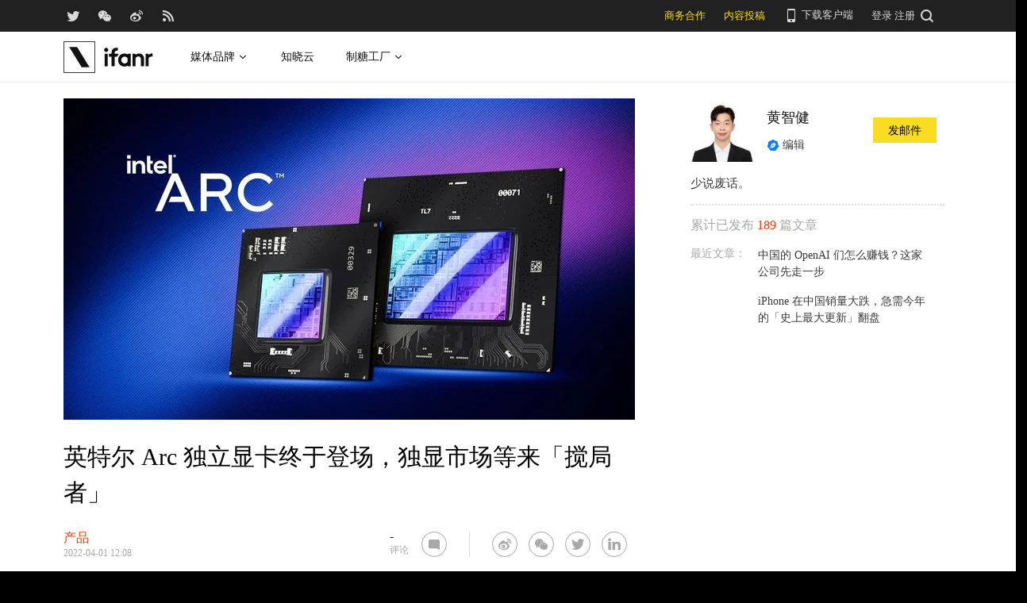

--- FILE ---
content_type: text/html; charset=UTF-8
request_url: https://www.ifanr.com/1480240
body_size: 18264
content:
<!DOCTYPE html>
<html lang="zh-CN">
<head>
  <meta charset="UTF-8">
  <meta property="og:site_name" content="爱范儿" />
<meta property="og:type" content="article" />
<meta property="og:url" content="https://www.ifanr.com/1480240" />
<meta property="og:title" content="英特尔 Arc 独立显卡终于登场，独显市场等来「搅局者」" />
<meta property="og:image" content="https://s3.ifanr.com/wp-content/uploads/2022/04/Intel_s-gaming-grade-Arc-GPUs-break-cover_-Launching_yythk.jpg" />
<meta name="weibo: article:create_at" content="2022-04-01 20:08:57" />
<meta name="weibo: article:update_at" content="2022-04-02 11:31:57" />
  <meta name="MSSmartTagsPreventParsing" content="true" />
  <meta http-equiv="imagetoolbar" content="no" />
  <meta name="robots" content="all" />
  <meta name="viewport" content="width=device-width, initial-scale=1.0, user-scalable=yes"/>
  <title> 英特尔 Arc 独立显卡终于登场，独显市场等来「搅局者」 | 爱范儿 </title>
  <link rel="shortcut icon" href="https://images.ifanr.cn/wp-content/themes/ifanr-5.0-pc/static/images/favicon.ico" />
  <link rel="dns-prefetch" href="//7tn0u2fl3q-dsn.algolia.net/">
  <link rel="dns-prefetch" href="//at.alicdn.com/">
  <link rel="dns-prefetch" href="//cdn.ifanr.cn/">
  <link rel="dns-prefetch" href="//images.ifanr.cn/">
  <link rel="dns-prefetch" href="//s3.ifanr.com/">
  <link rel="dns-prefetch" href="//sso.ifanr.com/">
  <meta name="theme-color" content="#000">
    <meta property="og:site_name" content="爱范儿" />
  <meta property="og:type" content="article" />
      <meta property="og:url" content="https://www.ifanr.com" />
      <script type="application/ld+json">
  {
    "@context": "http://schema.org",
    "@type": "Article",
    "headline":"「红绿大战」很快要变成「三国演义」。",
    "mainEntityOfPage": {
      "@type": "WebPage",
      "@id": "https://www.ifanr.com/1480240"
    },
    "image": "https://s3.ifanr.com/wp-content/uploads/2022/04/Intel_s-gaming-grade-Arc-GPUs-break-cover_-Launching_yythk.jpg",
    "datePublished": "2022-04-01 20:08:57",
    "dateModified":"2022-04-02 11:31:57",
    "author": {
      "@type": "Person",
      "name":"黄智健"
    },
     "publisher": {
      "@type": "Organization",
      "name": "ifanr",
      "logo": {
        "@type": "ImageObject",
        "url": "https://dl.ifanr.cn/ifanr/ifanr-logo.jpg"
      }
    },
    "description": "「红绿大战」很快要变成「三国演义」。"
  }
  </script>

  
<!-- BEGIN Metadata added by Add-Meta-Tags WordPress plugin -->
<meta name="description" content="「红绿大战」很快要变成「三国演义」。" />
<meta name="keywords" content="ifanr, 爱范儿, 产品, amd, arc, 显卡, 英伟达, 英特尔" />
<meta property="og:site_name" content="爱范儿" />
<meta property="og:type" content="article" />
<meta property="og:title" content="英特尔 Arc 独立显卡终于登场，独显市场等来「搅局者」" />
<meta property="og:url" content="https://www.ifanr.com/1480240" />
<meta property="og:description" content="「红绿大战」很快要变成「三国演义」。" />
<meta property="og:locale" content="zh_CN" />
<meta property="og:updated_time" content="2022-04-02T11:31:57+00:00" />
<meta property="og:image" content="https://s3.ifanr.com/wp-content/uploads/2022/04/Intel_s-New-Arc-GPUs-will-instantly-boom-Nvidia_yyt.-9to5game.jpg" />
<meta property="og:image:secure_url" content="https://s3.ifanr.com/wp-content/uploads/2022/04/Intel_s-New-Arc-GPUs-will-instantly-boom-Nvidia_yyt.-9to5game.jpg" />
<meta property="og:image:width" content="1200" />
<meta property="og:image:height" content="675" />
<meta property="og:image:type" content="image/jpeg" />
<meta property="og:image" content="https://s3.ifanr.com/wp-content/uploads/2022/04/1-1.jpg" />
<meta property="og:image:secure_url" content="https://s3.ifanr.com/wp-content/uploads/2022/04/1-1.jpg" />
<meta property="og:image:width" content="1953" />
<meta property="og:image:height" content="1058" />
<meta property="og:image:type" content="image/jpeg" />
<meta property="og:image" content="https://s3.ifanr.com/wp-content/uploads/2022/04/2-1.jpg" />
<meta property="og:image:secure_url" content="https://s3.ifanr.com/wp-content/uploads/2022/04/2-1.jpg" />
<meta property="og:image:width" content="1990" />
<meta property="og:image:height" content="1071" />
<meta property="og:image:type" content="image/jpeg" />
<meta property="og:image" content="https://s3.ifanr.com/wp-content/uploads/2022/04/3-2.jpg" />
<meta property="og:image:secure_url" content="https://s3.ifanr.com/wp-content/uploads/2022/04/3-2.jpg" />
<meta property="og:image:width" content="1943" />
<meta property="og:image:height" content="1000" />
<meta property="og:image:type" content="image/jpeg" />
<meta property="og:image" content="https://s3.ifanr.com/wp-content/uploads/2022/04/4-1.jpg" />
<meta property="og:image:secure_url" content="https://s3.ifanr.com/wp-content/uploads/2022/04/4-1.jpg" />
<meta property="og:image:width" content="1982" />
<meta property="og:image:height" content="1069" />
<meta property="og:image:type" content="image/jpeg" />
<meta property="og:image" content="https://s3.ifanr.com/wp-content/uploads/2022/04/5.jpg" />
<meta property="og:image:secure_url" content="https://s3.ifanr.com/wp-content/uploads/2022/04/5.jpg" />
<meta property="og:image:width" content="1978" />
<meta property="og:image:height" content="1050" />
<meta property="og:image:type" content="image/jpeg" />
<meta property="og:image" content="https://s3.ifanr.com/wp-content/uploads/2022/04/6.jpg" />
<meta property="og:image:secure_url" content="https://s3.ifanr.com/wp-content/uploads/2022/04/6.jpg" />
<meta property="og:image:width" content="1978" />
<meta property="og:image:height" content="1062" />
<meta property="og:image:type" content="image/jpeg" />
<meta property="og:image" content="https://s3.ifanr.com/wp-content/uploads/2022/04/7-1.jpg" />
<meta property="og:image:secure_url" content="https://s3.ifanr.com/wp-content/uploads/2022/04/7-1.jpg" />
<meta property="og:image:width" content="1989" />
<meta property="og:image:height" content="1070" />
<meta property="og:image:type" content="image/jpeg" />
<meta property="og:image" content="https://s3.ifanr.com/wp-content/uploads/2022/04/8-1.jpg" />
<meta property="og:image:secure_url" content="https://s3.ifanr.com/wp-content/uploads/2022/04/8-1.jpg" />
<meta property="og:image:width" content="1994" />
<meta property="og:image:height" content="1072" />
<meta property="og:image:type" content="image/jpeg" />
<meta property="og:image" content="https://s3.ifanr.com/wp-content/uploads/2022/04/10.jpg" />
<meta property="og:image:secure_url" content="https://s3.ifanr.com/wp-content/uploads/2022/04/10.jpg" />
<meta property="og:image:width" content="1990" />
<meta property="og:image:height" content="1068" />
<meta property="og:image:type" content="image/jpeg" />
<meta property="og:image" content="https://s3.ifanr.com/wp-content/uploads/2022/04/11-2.jpg" />
<meta property="og:image:secure_url" content="https://s3.ifanr.com/wp-content/uploads/2022/04/11-2.jpg" />
<meta property="og:image:width" content="1996" />
<meta property="og:image:height" content="1036" />
<meta property="og:image:type" content="image/jpeg" />
<meta property="og:image" content="https://s3.ifanr.com/wp-content/uploads/2022/04/12.jpg" />
<meta property="og:image:secure_url" content="https://s3.ifanr.com/wp-content/uploads/2022/04/12.jpg" />
<meta property="og:image:width" content="1987" />
<meta property="og:image:height" content="1067" />
<meta property="og:image:type" content="image/jpeg" />
<meta property="og:image" content="https://s3.ifanr.com/wp-content/uploads/2022/04/13.jpg" />
<meta property="og:image:secure_url" content="https://s3.ifanr.com/wp-content/uploads/2022/04/13.jpg" />
<meta property="og:image:width" content="1988" />
<meta property="og:image:height" content="1071" />
<meta property="og:image:type" content="image/jpeg" />
<meta property="og:image" content="https://s3.ifanr.com/wp-content/uploads/2022/04/14.jpg" />
<meta property="og:image:secure_url" content="https://s3.ifanr.com/wp-content/uploads/2022/04/14.jpg" />
<meta property="og:image:width" content="1999" />
<meta property="og:image:height" content="1062" />
<meta property="og:image:type" content="image/jpeg" />
<meta property="og:image" content="https://s3.ifanr.com/wp-content/uploads/2022/04/15.jpg" />
<meta property="og:image:secure_url" content="https://s3.ifanr.com/wp-content/uploads/2022/04/15.jpg" />
<meta property="og:image:width" content="1986" />
<meta property="og:image:height" content="1075" />
<meta property="og:image:type" content="image/jpeg" />
<meta property="og:image" content="https://s3.ifanr.com/wp-content/uploads/2022/04/Razer-FB.jpg" />
<meta property="og:image:secure_url" content="https://s3.ifanr.com/wp-content/uploads/2022/04/Razer-FB.jpg" />
<meta property="og:image:width" content="1200" />
<meta property="og:image:height" content="667" />
<meta property="og:image:type" content="image/jpeg" />
<meta property="og:image" content="https://s3.ifanr.com/wp-content/uploads/2022/04/intel-arc-limited-edition.jpg" />
<meta property="og:image:secure_url" content="https://s3.ifanr.com/wp-content/uploads/2022/04/intel-arc-limited-edition.jpg" />
<meta property="og:image:width" content="1920" />
<meta property="og:image:height" content="1079" />
<meta property="og:image:type" content="image/jpeg" />
<meta property="og:image" content="https://s3.ifanr.com/wp-content/uploads/2022/04/Intel_s-gaming-grade-Arc-GPUs-break-cover_-Launching_yythk.jpg" />
<meta property="og:image:secure_url" content="https://s3.ifanr.com/wp-content/uploads/2022/04/Intel_s-gaming-grade-Arc-GPUs-break-cover_-Launching_yythk.jpg" />
<meta property="og:image:width" content="1440" />
<meta property="og:image:height" content="810" />
<meta property="og:image:type" content="image/jpeg" />
<meta property="article:published_time" content="2022-04-01T20:08:57+00:00" />
<meta property="article:modified_time" content="2022-04-02T11:31:57+00:00" />
<meta property="article:author" content="https://www.ifanr.com/author/huangzhijian" />
<meta property="article:publisher" content="https://www.ifanr.com/" />
<meta property="article:section" content="产品" />
<meta property="article:tag" content="ifanr" />
<meta property="article:tag" content="爱范儿" />
<meta property="article:tag" content="产品" />
<meta property="article:tag" content="amd" />
<meta property="article:tag" content="arc" />
<meta property="article:tag" content="显卡" />
<meta property="article:tag" content="英伟达" />
<meta property="article:tag" content="英特尔" />
<meta name="twitter:card" content="summary_large_image" />
<meta name="twitter:site" content="@ifanr" />
<meta name="twitter:title" content="英特尔 Arc 独立显卡终于登场，独显市场等来「搅局者」" />
<meta name="twitter:description" content="「红绿大战」很快要变成「三国演义」。" />
<meta name="twitter:image:src" content="https://s3.ifanr.com/wp-content/uploads/2022/04/Intel_s-New-Arc-GPUs-will-instantly-boom-Nvidia_yyt.-9to5game.jpg" />
<meta name="twitter:image:width" content="1200" />
<meta name="twitter:image:height" content="675" />
<!-- END Metadata added by Add-Meta-Tags WordPress plugin -->

<link rel='dns-prefetch' href='//images.ifanr.cn' />
<link rel='dns-prefetch' href='//s.w.org' />
<link rel='dns-prefetch' href='//s3.ifanr.com' />
<link rel='stylesheet' id='videojs-css'  href='https://images.ifanr.cn/wp-content/plugins/more-editor-style/editor-function-button-style.css?ver=4.9.9' type='text/css' media='all' />
<link rel='stylesheet' id='doge-style-css'  href='//images.ifanr.cn/wp-content/themes/ifanr-5.0-pc/static/dist/app-85e04f4bc4.min.css?ver=4.9.9' type='text/css' media='all' />
<link rel='stylesheet' id='widgetbuzz-css'  href='//images.ifanr.cn/wp-content/plugins/ifanr-widget-buzz/dist/build/buzz.auto_create_ts_1446046962.css?ver=4.9.9' type='text/css' media='all' />
<link rel='https://api.w.org/' href='https://www.ifanr.com/wp-json/' />
<link rel="EditURI" type="application/rsd+xml" title="RSD" href="https://www.ifanr.com/xmlrpc.php?rsd" />
<link rel="wlwmanifest" type="application/wlwmanifest+xml" href="https://images.ifanr.cn/wp-includes/wlwmanifest.xml" /> 
<link rel='prev' title='董车日报 | 宝马发布新 i3 及 X5 / 特斯拉超充涨价被吐槽，马斯克回应 / 国内油价明日再次上调' href='https://www.ifanr.com/1480048' />
<link rel='next' title='空客 A380 ，用「地沟油」飞了 3 小时' href='https://www.ifanr.com/1480226' />
<link rel="canonical" href="https://www.ifanr.com/1480240" />
<link rel="alternate" type="application/json+oembed" href="https://www.ifanr.com/wp-json/oembed/1.0/embed?url=https%3A%2F%2Fwww.ifanr.com%2F1480240" />
<link rel="alternate" type="text/xml+oembed" href="https://www.ifanr.com/wp-json/oembed/1.0/embed?url=https%3A%2F%2Fwww.ifanr.com%2F1480240&#038;format=xml" />
<script type="38c0fe6faa9b880d56618738-text/javascript">
/* Try to get out of frames! */
var isAppsoWebsite = /^https?:\/\/(www\.)?ifanr\.com\/app\/?/.test(document.location.href);
if (window.top != window.self && !isAppsoWebsite) {
  window.top.location = self.location.href;
}

var ga = ga || function() {(ga.q = ga.q || []).push(arguments)};

var STATIC_URL = "https://images.ifanr.cn/wp-content/themes/ifanr-5.0-pc/static/";
var POST_DEFAULT_THUMBNAIL_SMALL = "https://images.ifanr.cn/wp-content/themes/ifanr-5.0-pc/static/images/ifanr/article-default-thumbnail-small.jpg";
var POST_DEFAULT_THUMBNAIL_MIDDLE = "https://images.ifanr.cn/wp-content/themes/ifanr-5.0-pc/static/images/ifanr/article-default-thumbnail-middle.jpg";
var IMG_LARGE = "720",
    IMG_MEDIUM = "320",
    IMG_SMALL = "260",
    IMG_XSMALL = "100";
</script>
  

  <script type="38c0fe6faa9b880d56618738-text/javascript">
    USER = {};
    USER.SSO_URL_MYACCOUNT = 'https://sso.ifanr.com/myaccount/';
    USER.SSO_URL_LOGIN = 'https://sso.ifanr.com/embed/login/' + '?referer=' + location.origin;
    USER.SSO_URL_REGISTER = 'https://sso.ifanr.com/embed/login/#register' + '?referer=' + location.origin;
    USER.SSO_URL_LOGOUT = '';
    USER.SSO_USER_ACTIVITY = 'https://sso.ifanr.com/myactivity/';

    IFR = {};
    IFR.apiUrl = '/api/v3.0/';
    IFR.staticUrl = "https://images.ifanr.cn/wp-content/themes/ifanr-5.0-pc/static/"
    IFR.slideNum = 3;
    IFR.apiNonce = {
      appkey: 'lI5287M8UyxBI98U2YKq',
      timestamp: '1769056703',
      sign: '7ae1900c30de2425b9feaf230e3b2d7d'
    };
    IFR.ssoHost = 'https://sso.ifanr.com/';

    IFR.COLLECTION_LOAD_MORE_URL = '';

      </script>

  

</head>

<body class="post-template-default single single-post postid-1480240 single-format-standard" data-component="TextClamp">
  <div class="page-body">

        <div id="progress-bar"><div class="white"></div><div class="red"></div></div>

    <div class="sidebar-drawer-menu-overlay js-drawer-menu-overlay--hide"
    data-component="DrawerMenuOverlay">
  <div class="sidebar-drawer-menu">
    <header class="sidebar-drawer-menu__title menu-wrap-seprator">分类</header>
    <div class="menu-wrap">
      <ul>
                <li class="menu-wrap__item menu-wrap-seprator"><a href="https://www.ifanr.com/category/aigc">AIGC</a></li>
                <li class="menu-wrap__item menu-wrap-seprator"><a href="https://www.ifanr.com/category/cartoon-saloon">Cartoon Saloon</a></li>
                <li class="menu-wrap__item menu-wrap-seprator"><a href="https://www.ifanr.com/category/ces2018">CES 2018</a></li>
                <li class="menu-wrap__item menu-wrap-seprator"><a href="https://www.ifanr.com/category/cesaisa">CES Asia</a></li>
                <li class="menu-wrap__item menu-wrap-seprator"><a href="https://www.ifanr.com/category/ces2019">CES2019</a></li>
                <li class="menu-wrap__item menu-wrap-seprator"><a href="https://www.ifanr.com/category/ifanq">ifanQ</a></li>
                <li class="menu-wrap__item menu-wrap-seprator"><a href="https://www.ifanr.com/category/top-rank">ifanRank</a></li>
                <li class="menu-wrap__item menu-wrap-seprator"><a href="https://www.ifanr.com/category/ifanrank">ifanrank</a></li>
                <li class="menu-wrap__item menu-wrap-seprator"><a href="https://www.ifanr.com/category/top-rank/ifanrank-top-rank">ifanRank</a></li>
                <li class="menu-wrap__item menu-wrap-seprator"><a href="https://www.ifanr.com/category/ifanrank-2018">ifanRank 2018</a></li>
                <li class="menu-wrap__item menu-wrap-seprator"><a href="https://www.ifanr.com/category/mindtalk">MindTalk</a></li>
                <li class="menu-wrap__item menu-wrap-seprator"><a href="https://www.ifanr.com/category/mwc-2018">MWC 2018</a></li>
                <li class="menu-wrap__item menu-wrap-seprator"><a href="https://www.ifanr.com/category/interviews">专访</a></li>
                <li class="menu-wrap__item menu-wrap-seprator"><a href="https://www.ifanr.com/category/product">产品</a></li>
                <li class="menu-wrap__item menu-wrap-seprator"><a href="https://www.ifanr.com/category/people">人物</a></li>
                <li class="menu-wrap__item menu-wrap-seprator"><a href="https://www.ifanr.com/category/business">公司</a></li>
                <li class="menu-wrap__item menu-wrap-seprator"><a href="https://www.ifanr.com/category/candysign">制糖工厂</a></li>
                <li class="menu-wrap__item menu-wrap-seprator"><a href="https://www.ifanr.com/category/%e5%95%86%e4%b8%9a">商业</a></li>
                <li class="menu-wrap__item menu-wrap-seprator"><a href="https://www.ifanr.com/category/%e5%9b%be%e8%ae%b0">图记</a></li>
                <li class="menu-wrap__item menu-wrap-seprator"><a href="https://www.ifanr.com/category/%e5%a5%bd%e8%8e%b1%e5%9d%9e">好莱坞</a></li>
                <li class="menu-wrap__item menu-wrap-seprator"><a href="https://www.ifanr.com/category/%e5%b0%8f%e7%a8%8b%e5%ba%8f">小程序</a></li>
                <li class="menu-wrap__item menu-wrap-seprator"><a href="https://www.ifanr.com/category/%e5%b9%bf%e5%91%8a">广告</a></li>
                <li class="menu-wrap__item menu-wrap-seprator"><a href="https://www.ifanr.com/category/%e6%96%87%e5%a8%b1">文娱</a></li>
                <li class="menu-wrap__item menu-wrap-seprator"><a href="https://www.ifanr.com/category/innovation">新创</a></li>
                <li class="menu-wrap__item menu-wrap-seprator"><a href="https://www.ifanr.com/category/%e6%96%b0%e6%b6%88%e8%b4%b9">新消费</a></li>
                <li class="menu-wrap__item menu-wrap-seprator"><a href="https://www.ifanr.com/category/ifanrnews">早报</a></li>
                <li class="menu-wrap__item menu-wrap-seprator"><a href="https://www.ifanr.com/category/evaluation">模范评测</a></li>
                <li class="menu-wrap__item menu-wrap-seprator"><a href="https://www.ifanr.com/category/%e6%b1%bd%e8%bd%a6">汽车</a></li>
                <li class="menu-wrap__item menu-wrap-seprator"><a href="https://www.ifanr.com/category/game-special">游戏</a></li>
                <li class="menu-wrap__item menu-wrap-seprator"><a href="https://www.ifanr.com/category/ifanr">爱范儿</a></li>
                <li class="menu-wrap__item menu-wrap-seprator"><a href="https://www.ifanr.com/category/special">特稿</a></li>
                <li class="menu-wrap__item menu-wrap-seprator"><a href="https://www.ifanr.com/category/life">生活</a></li>
                <li class="menu-wrap__item menu-wrap-seprator"><a href="https://www.ifanr.com/category/%e7%a1%ac%e4%bb%b6">硬件</a></li>
                <li class="menu-wrap__item menu-wrap-seprator"><a href="https://www.ifanr.com/category/tangzhi">糖纸</a></li>
                <li class="menu-wrap__item menu-wrap-seprator"><a href="https://www.ifanr.com/category/tangzhi-evaluation">糖纸众测</a></li>
                <li class="menu-wrap__item menu-wrap-seprator"><a href="https://www.ifanr.com/category/%e8%8c%83%e8%af%84">范评</a></li>
                <li class="menu-wrap__item menu-wrap-seprator"><a href="https://www.ifanr.com/category/intelligentcar">董车会</a></li>
                <li class="menu-wrap__item menu-wrap-seprator"><a href="https://www.ifanr.com/video">视频</a></li>
                <li class="menu-wrap__item menu-wrap-seprator"><a href="https://www.ifanr.com/category/%e8%ae%be%e8%ae%a1">设计</a></li>
                <li class="menu-wrap__item menu-wrap-seprator"><a href="https://www.ifanr.com/category/review">评测</a></li>
                <li class="menu-wrap__item menu-wrap-seprator"><a href="https://www.ifanr.com/category/%e8%bd%af%e4%bb%b6">软件</a></li>
                <li class="menu-wrap__item menu-wrap-seprator"><a href="https://www.ifanr.com/category/future">近未来</a></li>
              </ul>
            <div class="special-section">
              </div>
    </div>
  </div>
</div>
          <header class="c-global-header" data-component="Navbar" role="navigation" aria-label="网站导航">
      <div class="c-header-sns" data-component="UserPanel">
  <div class="c-header-sns__wrapper">
    <div class="c-header-sns__icons">
      <a class="ifanrx ifanrx-twitter1"
         href="https://x.com/ifanr"
         aria-label="爱范儿官方 Twitter"
         ga-bind="click" ga-action="Clicktwitter" ga-category="ArticlePage_Topbar" ga-label="TwitterButton"></a>
      <a class="ifanrx ifanrx-wechat1"
         href="https://www.ifanr.com/weixin"
         aria-label="爱范儿官方微信"
         ga-bind="click" ga-action="ClickWeChat" ga-category="ArticlePage_Topbar" ga-label="WeChatButton"></a>
      <a class="ifanrx ifanrx-weibo1"
         href="http://weibo.com/ifanr"
         aria-label="爱范儿官方微博"
         ga-bind="click" ga-action="ClickWeibo" ga-category="ArticlePage_Topbar" ga-label="WeiboButton"></a>
      <a class="ifanrx ifanrx-rss1"
         href="https://www.ifanr.com/feed"
         aria-label="爱范儿 RSS"
         ga-bind="click" ga-action="ClicktRss" ga-category="ArticlePage_Topbar" ga-label="RssButton"></a>
    </div>
    <div class="c-header-sns__about">
      <a class="c-header-navbar__cooperation" href="https://www.ifanr.com/adinfo" ga-category="ArticlePage_Topbar"
         ga-bind="click" ga-category="Bar" ga-action="Cooperation">商务合作</a>
      <a class="c-header-navbar__report" href="https://www.ifanr.com/about/contribute/" ga-category="ArticlePage_Topbar"
         ga-bind="click" ga-category="Bar" ga-action="Report">内容投稿</a>
      <div class="c-header-sns__about--hover" href="javascript:;">
        <a href="/ifanr-app-download/" target="_blank" ga-category="ArticlePage_Topbar" ga-bind="click">
          <i class="ifanrx ifanrx-phone icon-phone"></i>
          下载客户端
        </a>
        <div class="c-download-client o-navbar-tooltip" ga-bind="hover" ga-action="" ga-category="ArticlePage_Topbar">
          <img src="https://images.ifanr.cn/wp-content/themes/ifanr-5.0-pc/static/images/ifanr-app.png" alt="下载客户端">
          <div class="o-navbar-tooltip__spliter"></div>
          <img src="https://images.ifanr.cn/wp-content/themes/ifanr-5.0-pc/static/images/ifanr/ifanr-nav-logo.svg" alt="爱范儿 logo">
        </div>
      </div>
      <ul class="c-global-navbar__user c-user-bar" data-component="SSOUser">
        <li class="js-navbar-user-unauthenticated c-user-bar__unauthenticated">
          <div class="c-global-navbar-login js-button-login" ga-bind="click" ga-category="Login" ga-action="ClickLogin"
             ga-label="LoginButton" role="link" aria-label="登录">登录</div>
        </li>
        <li class="js-navbar-user-unauthenticated c-user-bar__unauthenticated">
          <div class="c-global-navbar-login js-button-register" ga-bind="click" ga-category="ArticlePage_Topbar"
             ga-action="ToSign-up" ga-label="Sign-upButton" role="link" aria-label="注册">注册</div>
        </li>
        <li class="js-navbar-user-authenticated c-user-bar__authenticated is-hidden">
          <img class="js-user-avatar c-user-bar__avatar" src="" ga-bind="click" ga-category="ArticlePage_Topbar"
               ga-action="Profile" ga-label="enter">
        </li>
        <div class="user-panel hidden">
  <div class="user-card">
    <div class="user-info">
      <img class="user-info__avatar" src="#" alt="" ga-bind="click" ga-category="Head" ga-action="Profile" ga-label="avator">
      <div class="user-info__nickname-email">
        <span class="user-info__nickname"></span>
        <span class="user-info__email"></span>
      </div>
      <a href="https://sso.ifanr.com/myaccount/" target="_blank" class="cover-block">
      
      </a>
    </div>
    <ul class="user-nav">
      <li><a href="https://sso.ifanr.com/myactivity/" ga-bind="click" ga-category="Head" ga-action="Profile" ga-label="myrecent" target="_blank">我的动态</a></li>
      <li><a href="https://sso.ifanr.com/mymessage/" ga-bind="click" ga-category="Head" ga-action="Profile" ga-label="notice" target="_blank">消息中心<span class="notification-count"></span></a></li>
      <li><a href="https://sso.ifanr.com/mycollection/" ga-bind="click" ga-category="Head" ga-action="Profile" ga-label="mycollection" target="_blank">我的收藏</a></li>
      <li><a href="https://sso.ifanr.com/myaccount/" ga-bind="click" ga-category="Head" ga-action="Profile" ga-label="mysetting" target="_blank">账户设置</a></li>
    </ul>
    <a href="https://sso.ifanr.com/logout/" class="user-card__logout-link" ga-bind="click" ga-category="Head" ga-action="Profile" ga-label="logout">退出登录</a>
  </div>
</div>      </ul>
      <div class="c-header-navbar__search">
        <a href="javascript:;" aria-label="搜索">
          <i class="js-navbar-search-btn ifanrx ifanrx-search" ga-bind="click" ga-category="ArticlePage_Topbar"
             ga-action="search" ga-label="searchbutton"></i>
        </a>
      </div>
    </div>
  </div>
</div>

  
      <div class="c-header-navbar c-header-navbar__white" data-component="Navbar">
  <div class="c-header-navbar__content" role="navigation" aria-label="网站导航">
    <div class="c-header-navbar－content__left">
      <a href="https://www.ifanr.com/" ga-bind="click" ga-category="ArticlePage_Header" ga-action="Clickifanr" ga-label="ifanr Button" aria-label="返回首页">
        <img class="c-header-navbar__logo" src="https://images.ifanr.cn/wp-content/themes/ifanr-5.0-pc/static/images/ifanr/ifanr-white-logo.svg" alt="爱范儿 LOGO">
      </a>
      <ul class="c-header-navigation">
        <li class="c-header-navigation__item" style="cursor: default">
          媒体品牌
          <img class="c-header-navigation__item-arrow" src="https://images.ifanr.cn/wp-content/themes/ifanr-5.0-pc/static/images/navbar-arrow-dark.svg" />
          <div class="c-header-navigation__item-panel-box" style="width: 1120px; left: -160px">
            <div class="c-header-navigation__item-panel">
              <div class="c-qrcode-box">
                <img class="c-qrcode-box__img" src="https://images.ifanr.cn/wp-content/themes/ifanr-5.0-pc/static/images/qrcode/ifanr.png" />
                <div class="c-qrcode-box__brand">爱范儿</div>
                <div class="c-qrcode-box__description">关注明日产品的数字潮牌</div>
              </div>
              <div class="c-qrcode-box">
                <img class="c-qrcode-box__img" src="https://images.ifanr.cn/wp-content/themes/ifanr-5.0-pc/static/images/qrcode/appso.png" />
                <div class="c-qrcode-box__brand">APPSO</div>
                <div class="c-qrcode-box__description">先进工具，先知先行，AIGC 的灵感指南</div>
              </div>
              <div class="c-qrcode-box">
                <img class="c-qrcode-box__img" src="https://images.ifanr.cn/wp-content/themes/ifanr-5.0-pc/static/images/qrcode/dongchehui.png" />
                <div class="c-qrcode-box__brand">董车会</div>
                <div class="c-qrcode-box__description">造车新时代，明日出行家</div>
              </div>
              <div class="c-qrcode-box">
                <img class="c-qrcode-box__img" src="https://images.ifanr.cn/wp-content/themes/ifanr-5.0-pc/static/images/qrcode/coolbuy.png" />
                <div class="c-qrcode-box__brand">玩物志</div>
                <div class="c-qrcode-box__description">探索城市新生活方式，做你的明日生活指南</div>
              </div>
            </div>
          </div>
        </li>
        <li class="c-header-navigation__item">
          <a href="https://cloud.minapp.com/?utm_source=ifanr&utm_medium=navigation" target="_blank" ga-bind="click" ga-category="MainPage_Header" ga-action="ClickCloudminapp" ga-label="CloudMinapp Button">知晓云</a>
        </li>
        <li class="c-header-navigation__item" style="cursor: default">
          制糖工厂
          <img class="c-header-navigation__item-arrow" src="https://images.ifanr.cn/wp-content/themes/ifanr-5.0-pc/static/images/navbar-arrow-dark.svg" />
          <div class="c-header-navigation__item-panel-box" style="width: 374px; left: -20px">
            <div class="c-header-navigation__item-panel" style="bottom: 45px">
              <div class="c-candysign-box">
                <div>
                  <img class="c-candysign-box__logo" src="https://images.ifanr.cn/wp-content/themes/ifanr-5.0-pc/static/images/navbar-candysign-logo.svg" />
                  <span>扫描小程序码，了解更多</span>
                  <img class="c-candysign-box__arrow" src="https://images.ifanr.cn/wp-content/themes/ifanr-5.0-pc/static/images/navbar-candysign-arrow.svg" />
                </div>
                <img class="c-candysign-box__qrcode" src="https://images.ifanr.cn/wp-content/themes/ifanr-5.0-pc/static/images/qrcode/candysign.png" />
              </div>
            </div>
          </div>
        </li>
      </ul>
    </div>
  </div>
</div>
  
  <div class="c-content-search c-content-search_modal" data-component="Search" role="search" aria-label="搜索">
  <div class="c-content-search__input">
    <i class="c-content-search__close ifanrx ifanrx-guanbi-sousuolan js-search-close-btn"></i>
    <input class="js-modal-search-input" type="input" name="" placeholder="请输入关键字" data-query="">
    <i class="c-content-search__search ifanrx ifanrx-sousuo-sousuolan js-modal-search-btn" href=""></i>
  </div>
  <div class="clearfix c-content-search__empty-box is-hidden js-search-empty">
    <div class="c-content-hot__search">
      <div class="c-content-hot__label">热门搜索</div>
        <ul class="c-header-search__hot-word">
        </ul>
    </div>
      </div>
  <div class="c-content-search__result js-search-result is-hidden" role="list" aria-label="搜索结果">
      <p class="c-content-search-result__title">为您查询到 <span class="js-search-result-count"></span> 篇文章</p>
      <ul class="js-search-result-list"></ul>
      <button class="c-search-load-more js-search-load-more">加载更多</button>
  </div>
  <div class="c-content-search__loading js-search-loading"></div>
</div></header>    
      <div class="o-single-wrapper ">
    <div class="o-single" data-category="产品">
      <div class="o-single-content" id="article-content-wrapper">
        <div class="o-single-content__body o-single-content__body--main">
                    <div id="article-header" class="o-single-content__header">
            <img src="https://s3.ifanr.com/wp-content/uploads/2022/04/Intel_s-gaming-grade-Arc-GPUs-break-cover_-Launching_yythk.jpg!720" alt="" width="100%">
          </div>
                    <div class="o-single-content__body c-single-normal__header" id="content-meta-header">
            <div class="o-single-normal-content">
              <h1 class="c-single-normal__title">英特尔 Arc 独立显卡终于登场，独显市场等来「搅局者」</h1>
            </div>
          </div>
          <div class="o-single-content__body__content">
              <div id="ArticleContentMeta" data-component="ArticleContentMeta">
  <div class="c-meta-share__left">
    <div class="c-article-header-meta" role="group" aria-label="文章信息">
      <a class="text-link" href="https://www.ifanr.com/category/product" ga-bind="click" ga-action="ClickCategory" ga-category="ArticlePage_Category" ga-label="ArticlePage_CategoryButton" target="_blank" aria-label="文章分类">
        <p class="c-article-header-meta__category">产品</p>
      </a>
      <p class="c-article-header-meta__time"
         data-timestamp="1648814937" aria-label="发布时间">2022-04-01 20:08</p>
    </div>
  </div>
  <div class="c-meta-share__right">
    <aside>
      <div class="c-article-count" data-post-id="1480240"><p class="js-placeholder-comments-counter"> - </p> 评论</div>
      <div
          class="c-social-bar c-social-bar--horizontal c-social-bar--circle c-social-bar--sqaured c-single-video-share-bar__medias"
          data-component="SocialBar"
          data-post-id="1480240">
        <button class="c-social-bar__icon c-social-bar__icon--comment js-goto-comments" aria-label="查看评论"></button>

        <div class="social-bar--horizontal_divider"></div>

        <a class="c-social-bar__icon c-social-bar__icon--weibo" ga-bind="click" ga-category="SharePage_Top" ga-action="ClickShareLinkButton" ga-label="T_WeiboButton"
           href="http://v.t.sina.com.cn/share/share.php?url=https://www.ifanr.com/1480240&title=英特尔 Arc 独立显卡终于登场，独显市场等来「搅局者」" target="_blank" rel="nofollow noopener noreferrer" aria-label="分享到微博"></a>
        <div class="c-social-bar__icon c-social-bar__icon--wechat" ga-bind="hover" ga-category="SharePage_Top" ga-action="ClickShareLinkButton" ga-label="T_WechatButton">
          <div class="c-social-bar__icon--wechat__qrcode c-popup-qrcode">
            <div class="c-popup-qrcode__title">分享到微信</div>
            <div class="js-qrcode" data-qrcode-class="c-popup-qrcode__image"></div>
            <div class="c-popup-qrcode__hint">使用微信扫码将网页分享到微信</div>
          </div>
        </div>
        <a class="c-social-bar__icon c-social-bar__icon--twitter" ga-bind="click" ga-category="SharePage_Top" ga-action="ClickShareLinkButton" ga-label="T_TwitterButton"
           href="https://twitter.com/intent/tweet?button_hashtag=ifanr&text=英特尔 Arc 独立显卡终于登场，独显市场等来「搅局者」&url=https://www.ifanr.com/1480240"
           target="_blank" rel="nofollow noopener noreferrer" aria-label="分享到 Twitter"></a>
        <a class="c-social-bar__icon c-social-bar__icon--linkedin" ga-bind="click" ga-category="SharePage_Top" ga-action="ClickShareLinkButton" ga-label="T_LinkedinButton"
           href="https://www.linkedin.com/shareArticle?title=英特尔 Arc 独立显卡终于登场，独显市场等来「搅局者」&url=https://www.ifanr.com/1480240&summary=&source=ifanr"
           target="_blank" rel="nofollow noopener noreferrer" aria-label="分享到 LinkedIn"></a>
      </div>
    </aside>
  </div>
</div>
          </div>
            
<article class="o-single-content__body__content c-article-content s-single-article js-article">
  
<p>经常关注显卡的朋友应该注意到，最近显卡市场不太平静。</p>
<p>去年高性能显卡被挖矿浪潮炒成了奢侈品，搞得 DIY 玩家怨声载道，如今浪潮退去，显卡价格又逐渐恢复正常。</p>
<p><img class="alignnone size-full wp-image-1480241" src="https://s3.ifanr.com/wp-content/uploads/2022/04/Intel_s-New-Arc-GPUs-will-instantly-boom-Nvidia_yyt.-9to5game.jpg!720" alt="" width="1200" height="675" srcset="https://s3.ifanr.com/wp-content/uploads/2022/04/Intel_s-New-Arc-GPUs-will-instantly-boom-Nvidia_yyt.-9to5game.jpg!720 1200w, https://s3.ifanr.com/wp-content/uploads/2022/04/Intel_s-New-Arc-GPUs-will-instantly-boom-Nvidia_yyt.-9to5game-360x203.jpg 360w, https://s3.ifanr.com/wp-content/uploads/2022/04/Intel_s-New-Arc-GPUs-will-instantly-boom-Nvidia_yyt.-9to5game-768x432.jpg 768w, https://s3.ifanr.com/wp-content/uploads/2022/04/Intel_s-New-Arc-GPUs-will-instantly-boom-Nvidia_yyt.-9to5game-1024x576.jpg 1024w" sizes="(max-width: 1200px) 100vw, 1200px" /></p>
<p>在这种大起大落的形势下，英特尔带着最新发布的 Arc 独立显卡闯了进来。经历了近 20 年的「红绿大战」后，异军突起的英特尔能够一如玩家们所愿，成为显卡市场的「搅局者」吗？</p>
<h3>还是熟悉的配方，还是熟悉的味道</h3>
<p>严格来说，英特尔要入局独立显卡市场算不上跨界。</p>
<p>英特尔对图形芯片的研究最早可以追朔到 1970 年代，在千禧年间，还推出过一系列的独立显卡产品。</p>
<p><img class="alignnone size-full wp-image-1480255" src="https://s3.ifanr.com/wp-content/uploads/2022/04/15.jpg!720" alt="" width="1986" height="1075" srcset="https://s3.ifanr.com/wp-content/uploads/2022/04/15.jpg!720 1986w, https://s3.ifanr.com/wp-content/uploads/2022/04/15-360x195.jpg 360w, https://s3.ifanr.com/wp-content/uploads/2022/04/15-768x416.jpg 768w, https://s3.ifanr.com/wp-content/uploads/2022/04/15-1024x554.jpg 1024w" sizes="(max-width: 1986px) 100vw, 1986px" /></p>
<p>不过在这之后，英特尔在图形处理的重心逐渐过渡到了集成显卡上，如今提起英特尔显卡，人们第一时间想到的还是在 2010 年酷睿处理器上诞生的核心显卡。</p>
<p>在去年的英特尔架构日上，英特尔预告了重返独立显卡市场的计划，并公布了名为 Arc 的全新显卡品牌。</p>
<p>如今近一年过后，我们终于可以一睹首款英特尔 Arc 显卡的真面目。</p>
<p><img class="alignnone size-full wp-image-1480254" src="https://s3.ifanr.com/wp-content/uploads/2022/04/14.jpg!720" alt="" width="1999" height="1062" srcset="https://s3.ifanr.com/wp-content/uploads/2022/04/14.jpg!720 1999w, https://s3.ifanr.com/wp-content/uploads/2022/04/14-360x191.jpg 360w, https://s3.ifanr.com/wp-content/uploads/2022/04/14-768x408.jpg 768w, https://s3.ifanr.com/wp-content/uploads/2022/04/14-1024x544.jpg 1024w" sizes="(max-width: 1999px) 100vw, 1999px" /></p>
<p>英特尔此次发布的是针对笔记本移动端的 Arc A 系列独立显卡，共有三种型号，分别是应对主流游戏的 Arc 3、性能游戏的 Arc 5 和硬核性能游戏的 Arc 7。</p>
<p>Arc 3、5、7 的命名与酷睿处理器的命名方式如出一辙，不熟悉产品的用户也能通过简单的数字差大致判断不同系列的性能差异。</p>
<p>与隔壁 A/N 的命名方式相比，Arc 显然对小白用户要更加友好。</p>
<p><img class="alignnone size-full wp-image-1480249" src="https://s3.ifanr.com/wp-content/uploads/2022/04/8-1.jpg!720" alt="" width="1994" height="1072" srcset="https://s3.ifanr.com/wp-content/uploads/2022/04/8-1.jpg!720 1994w, https://s3.ifanr.com/wp-content/uploads/2022/04/8-1-360x194.jpg 360w, https://s3.ifanr.com/wp-content/uploads/2022/04/8-1-768x413.jpg 768w, https://s3.ifanr.com/wp-content/uploads/2022/04/8-1-1024x551.jpg 1024w" sizes="(max-width: 1994px) 100vw, 1994px" /></p>
<p>三个系列包含 A350M、A370M、A550M、A730M、A770M 共 5 款产品，性能的差异体现在核心计算单元 Xe 内核的数量、时钟频率、显存容量等方面。</p>
<p>英特尔称搭载 Arc 3 系列显卡的笔记本电脑将很快推向市场，而 Arc 5、Arc 7 系列则要稍晚一点，英特尔计划在今年第二季度推出。</p>
<p><img class="alignnone size-full wp-image-1480250" src="https://s3.ifanr.com/wp-content/uploads/2022/04/10.jpg!720" alt="" width="1990" height="1068" srcset="https://s3.ifanr.com/wp-content/uploads/2022/04/10.jpg!720 1990w, https://s3.ifanr.com/wp-content/uploads/2022/04/10-360x193.jpg 360w, https://s3.ifanr.com/wp-content/uploads/2022/04/10-768x412.jpg 768w, https://s3.ifanr.com/wp-content/uploads/2022/04/10-1024x550.jpg 1024w" sizes="(max-width: 1990px) 100vw, 1990px" /></p>
<p>制程工艺方面，Arc A 系列显卡采用了台积电 N6 工艺，可以期待 Arc 在功耗控制的表现。</p>
<p>在此之前，英特尔先回答了大多数人更关心的问题：Arc 显卡性能到底怎么样？</p>
<h3>Evo 电脑的最佳搭档</h3>
<p>在看性能对比之前，值得注意的是目前英特尔只公布了入门级别 Arc 3 的游戏表现。</p>
<p>因此，如果你期待看到英特尔发布一款能够叫板英伟达和 AMD 的顶级显卡的话，可以暂时先压一压好奇心，等待今年夏天 Arc 7 的登场。</p>
<p><img class="alignnone size-full wp-image-1480248" src="https://s3.ifanr.com/wp-content/uploads/2022/04/7-1.jpg!720" alt="" width="1989" height="1070" srcset="https://s3.ifanr.com/wp-content/uploads/2022/04/7-1.jpg!720 1989w, https://s3.ifanr.com/wp-content/uploads/2022/04/7-1-360x194.jpg 360w, https://s3.ifanr.com/wp-content/uploads/2022/04/7-1-768x413.jpg 768w, https://s3.ifanr.com/wp-content/uploads/2022/04/7-1-1024x551.jpg 1024w" sizes="(max-width: 1989px) 100vw, 1989px" /></p>
<p>从英特尔公布的游戏测试来看，Arc 3 的 A370M 在 1080P 分辨率、中画质的条件下可以 60FPS 的帧率流畅玩命运 2、巫师 3 等主流游戏。</p>
<p><img class="alignnone size-full wp-image-1480247" src="https://s3.ifanr.com/wp-content/uploads/2022/04/6.jpg!720" alt="" width="1978" height="1062" srcset="https://s3.ifanr.com/wp-content/uploads/2022/04/6.jpg!720 1978w, https://s3.ifanr.com/wp-content/uploads/2022/04/6-360x193.jpg 360w, https://s3.ifanr.com/wp-content/uploads/2022/04/6-768x412.jpg 768w, https://s3.ifanr.com/wp-content/uploads/2022/04/6-1024x550.jpg 1024w" sizes="(max-width: 1978px) 100vw, 1978px" /></p>
<p>游玩堡垒之夜、火箭联盟等主流网游时，帧率能保持在 90FPS 以上，可以满足大部分轻度玩家的游戏需求。</p>
<p>对比英特尔新一代锐炬 X 核显来看，A370M 基本达到了主流游戏流畅运行的标准。</p>
<p>至于像《赛博朋克 2077》《艾尔登法环》等近期推出的 3A 大作，对入门级的 Arc 3 来说还是太勉强了，这是 Arc 5 以上的高性能显卡才能揽的「瓷器活」。</p>
<p><img class="alignnone size-full wp-image-1480246" src="https://s3.ifanr.com/wp-content/uploads/2022/04/5.jpg!720" alt="" width="1978" height="1050" srcset="https://s3.ifanr.com/wp-content/uploads/2022/04/5.jpg!720 1978w, https://s3.ifanr.com/wp-content/uploads/2022/04/5-360x191.jpg 360w, https://s3.ifanr.com/wp-content/uploads/2022/04/5-768x408.jpg 768w, https://s3.ifanr.com/wp-content/uploads/2022/04/5-1024x544.jpg 1024w" sizes="(max-width: 1978px) 100vw, 1978px" /></p>
<p>在内容创作方面，A370M 在 Handbrake、达芬奇、Premiere Pro 等软件中都有不错的表现，例如在一些转码、渲染工作上，A370M 相比锐炬 X 核显有着约 2 倍的性能提升。</p>
<p>这时候你可能要发问了：拿独立显卡与核显比性能，有意义吗？</p>
<p>Arc 对追求便携性的超薄本和轻薄本来说，还是有着重要的意义。英特尔在今年年初发布了 3.0 版本的 Evo 规范，其中就包括引入对 Arc 独显的支持。</p>
<p><img class="alignnone size-full wp-image-1480256" src="https://s3.ifanr.com/wp-content/uploads/2022/04/Razer-FB.jpg!720" alt="" width="1200" height="667" srcset="https://s3.ifanr.com/wp-content/uploads/2022/04/Razer-FB.jpg!720 1200w, https://s3.ifanr.com/wp-content/uploads/2022/04/Razer-FB-360x200.jpg 360w, https://s3.ifanr.com/wp-content/uploads/2022/04/Razer-FB-768x427.jpg 768w, https://s3.ifanr.com/wp-content/uploads/2022/04/Razer-FB-1024x569.jpg 1024w" sizes="(max-width: 1200px) 100vw, 1200px" /></p>
<p>这意味着，未来采用 Evo 规范的超薄本可以在拥有长续航等特性的同时，还能拥有一定的游戏和视频处理能力，以往被认为只能办公的超薄本在今后可以满足人们更多样化的需求。</p>
<p>在一些显示特性上，英特尔的 Arc 也跟上英伟达、AMD 脚步，像是光线追踪、超分辨率（Intel XeSS）、抗撕裂（Intel Speed Sync）等「时髦」功能英特尔也给 Arc 一应安排上，并且 Arc 全系都有搭载。</p>
<p><img class="alignnone size-full wp-image-1480253" src="https://s3.ifanr.com/wp-content/uploads/2022/04/13.jpg!720" alt="" width="1988" height="1071" srcset="https://s3.ifanr.com/wp-content/uploads/2022/04/13.jpg!720 1988w, https://s3.ifanr.com/wp-content/uploads/2022/04/13-360x194.jpg 360w, https://s3.ifanr.com/wp-content/uploads/2022/04/13-768x414.jpg 768w, https://s3.ifanr.com/wp-content/uploads/2022/04/13-1024x552.jpg 1024w" sizes="(max-width: 1988px) 100vw, 1988px" /></p>
<p>其中英特尔的 XeSS 技术类似英伟达的 DLSS 和 AMD FSR，可以利用 AI 算法将低分辨率的画面提升到高分辨率的水平。</p>
<p>简单来说，在一些动态变化不大的场景下，原本 1080P 的画面经过 XeSS 处理可以得到近似 4K 的观感，相比原生渲染 4K 画面，显卡的负载要低不少。</p>
<p><img class="alignnone size-full wp-image-1480252" src="https://s3.ifanr.com/wp-content/uploads/2022/04/12.jpg!720" alt="" width="1987" height="1067" srcset="https://s3.ifanr.com/wp-content/uploads/2022/04/12.jpg!720 1987w, https://s3.ifanr.com/wp-content/uploads/2022/04/12-360x193.jpg 360w, https://s3.ifanr.com/wp-content/uploads/2022/04/12-768x412.jpg 768w, https://s3.ifanr.com/wp-content/uploads/2022/04/12-1024x550.jpg 1024w" sizes="(max-width: 1987px) 100vw, 1987px" /></p>
<p>Arc 显卡的另一大优势在于视频编解码上，Arc 显卡除了支持 VP9、AVC、H.264、H.265 等主流标准外，还支持目前流行的 AV1 标准。</p>
<p>AV1 编码是由亚马逊、苹果、Arm、思科、Meta、Google、华为、Intel、微软、Mozilla、Netflix、NVIDIA、三星、腾讯等巨头组成的开发媒体联盟推出的新一代开源视频编解码标准。</p>
<p><img class="alignnone size-full wp-image-1480251" src="https://s3.ifanr.com/wp-content/uploads/2022/04/11-2.jpg!720" alt="" width="1996" height="1036" srcset="https://s3.ifanr.com/wp-content/uploads/2022/04/11-2.jpg!720 1996w, https://s3.ifanr.com/wp-content/uploads/2022/04/11-2-360x187.jpg 360w, https://s3.ifanr.com/wp-content/uploads/2022/04/11-2-768x399.jpg 768w, https://s3.ifanr.com/wp-content/uploads/2022/04/11-2-1024x531.jpg 1024w" sizes="(max-width: 1996px) 100vw, 1996px" /></p>
<p>英特尔强调 Arc 是首款内置 AV1 硬件编解码的显卡，能够为达芬奇、Premiere Pro、FFMPEG 等软件提供 AV1 硬件加速，这有助于推动 AV1 标准进一步普及。</p>
<h3>双 U 搭配，干活不累</h3>
<p><img class="alignnone size-full wp-image-1480245" src="https://s3.ifanr.com/wp-content/uploads/2022/04/4-1.jpg!720" alt="" width="1982" height="1069" srcset="https://s3.ifanr.com/wp-content/uploads/2022/04/4-1.jpg!720 1982w, https://s3.ifanr.com/wp-content/uploads/2022/04/4-1-360x194.jpg 360w, https://s3.ifanr.com/wp-content/uploads/2022/04/4-1-768x414.jpg 768w, https://s3.ifanr.com/wp-content/uploads/2022/04/4-1-1024x552.jpg 1024w" sizes="(max-width: 1982px) 100vw, 1982px" /></p>
<p>Arc 显卡另一个重要的特性，就是能与自家的 12 代酷睿处理器及其核显联动，通过协同工作发挥出更强的性能，英特尔称之为 Deep Link 技术。</p>
<p>Deep Link 技术包括「动态功率共享」「超级编码」「超级算力」三大功能。</p>
<p>过去 CPU 和 GPU 就像是两个各自为营的部件，大家各干各的互不相干。</p>
<p><img class="alignnone size-full wp-image-1480244" src="https://s3.ifanr.com/wp-content/uploads/2022/04/3-2.jpg!720" alt="" width="1943" height="1000" srcset="https://s3.ifanr.com/wp-content/uploads/2022/04/3-2.jpg!720 1943w, https://s3.ifanr.com/wp-content/uploads/2022/04/3-2-360x185.jpg 360w, https://s3.ifanr.com/wp-content/uploads/2022/04/3-2-768x395.jpg 768w, https://s3.ifanr.com/wp-content/uploads/2022/04/3-2-1024x527.jpg 1024w" sizes="(max-width: 1943px) 100vw, 1943px" /></p>
<p>「动态功率共享」简单来说，就是让 CPU 和 GPU 捆绑在一起，当处理高负载图像时，可以把更多的功率分配给 GPU，当 GPU 闲置时则可以分配给 CPU，降低整机的功耗。</p>
<p>对注重功耗控制的笔记本平台来说，「动态功率共享」能为性能调度带来更灵活的空间。</p>
<p><img class="alignnone size-full wp-image-1480242" src="https://s3.ifanr.com/wp-content/uploads/2022/04/1-1.jpg!720" alt="" width="1953" height="1058" srcset="https://s3.ifanr.com/wp-content/uploads/2022/04/1-1.jpg!720 1953w, https://s3.ifanr.com/wp-content/uploads/2022/04/1-1-360x195.jpg 360w, https://s3.ifanr.com/wp-content/uploads/2022/04/1-1-768x416.jpg 768w, https://s3.ifanr.com/wp-content/uploads/2022/04/1-1-1024x555.jpg 1024w" sizes="(max-width: 1953px) 100vw, 1953px" /></p>
<p>「超级编码」也很好理解，由于 CPU 的核显和 Arc 师出同门，在视频编码时两者可以一起工作，分担的独显的压力，提高编码的效率。</p>
<p><img class="alignnone size-full wp-image-1480243" src="https://s3.ifanr.com/wp-content/uploads/2022/04/2-1.jpg!720" alt="" width="1990" height="1071" srcset="https://s3.ifanr.com/wp-content/uploads/2022/04/2-1.jpg!720 1990w, https://s3.ifanr.com/wp-content/uploads/2022/04/2-1-360x194.jpg 360w, https://s3.ifanr.com/wp-content/uploads/2022/04/2-1-768x413.jpg 768w, https://s3.ifanr.com/wp-content/uploads/2022/04/2-1-1024x551.jpg 1024w" sizes="(max-width: 1990px) 100vw, 1990px" /></p>
<p>「超级算力」则能把一项任务智能分配给两种显卡，通过各自的计算引擎合理合力处理，增强整体的计算性能。</p>
<p>不难看出，作为市场后来者的英特尔正努力利用自己横跨处理器和显卡双平台的优势，与英伟达和 AMD 竞争。</p>
<p><img class="alignnone size-full wp-image-1480257" src="https://s3.ifanr.com/wp-content/uploads/2022/04/intel-arc-limited-edition.jpg!720" alt="" width="1920" height="1079" srcset="https://s3.ifanr.com/wp-content/uploads/2022/04/intel-arc-limited-edition.jpg!720 1920w, https://s3.ifanr.com/wp-content/uploads/2022/04/intel-arc-limited-edition-360x202.jpg 360w, https://s3.ifanr.com/wp-content/uploads/2022/04/intel-arc-limited-edition-768x432.jpg 768w, https://s3.ifanr.com/wp-content/uploads/2022/04/intel-arc-limited-edition-1024x575.jpg 1024w" sizes="(max-width: 1920px) 100vw, 1920px" /></p>
<p>在最后，英特尔还预告了桌面级 Arc 显卡将会在今年夏季发布，现在登场的 Arc 3 就像是一道前菜，真正的大餐还在后头。</p>
<p>目前来看，给 Arc 的成败下定论还为时尚早，毕竟在性能之外，真正能决定一款显卡成败的还是它的价格。</p>
<p><img class="alignnone size-full wp-image-1479100" src="https://s3.ifanr.com/wp-content/uploads/2022/03/logo3-3.jpg!720" alt="" width="1960" height="252" srcset="https://s3.ifanr.com/wp-content/uploads/2022/03/logo3-3.jpg!720 1960w, https://s3.ifanr.com/wp-content/uploads/2022/03/logo3-3-360x46.jpg 360w, https://s3.ifanr.com/wp-content/uploads/2022/03/logo3-3-768x99.jpg 768w, https://s3.ifanr.com/wp-content/uploads/2022/03/logo3-3-1024x132.jpg 1024w" sizes="(max-width: 1960px) 100vw, 1960px" /></p>

  </article>
<div id="article-content" class="o-single-content__body__content c-article-meta">
    <div id='tangzhi-card'></div>
    <div class="c-article-tags">
                    <a ga-bind="click" ga-action="ToLabelpage" ga-category="ArticlePage_Label" ga-label="LabelButton" href="https://www.ifanr.com/tags/amd" class="c-article-tags__item">AMD</a>
                    <a ga-bind="click" ga-action="ToLabelpage" ga-category="ArticlePage_Label" ga-label="LabelButton" href="https://www.ifanr.com/tags/arc" class="c-article-tags__item">Arc</a>
                    <a ga-bind="click" ga-action="ToLabelpage" ga-category="ArticlePage_Label" ga-label="LabelButton" href="https://www.ifanr.com/tags/%e6%98%be%e5%8d%a1" class="c-article-tags__item">显卡</a>
                    <a ga-bind="click" ga-action="ToLabelpage" ga-category="ArticlePage_Label" ga-label="LabelButton" href="https://www.ifanr.com/tags/%e8%8b%b1%e4%bc%9f%e8%be%be" class="c-article-tags__item">英伟达</a>
                    <a ga-bind="click" ga-action="ToLabelpage" ga-category="ArticlePage_Label" ga-label="LabelButton" href="https://www.ifanr.com/tags/%e8%8b%b1%e7%89%b9%e5%b0%94" class="c-article-tags__item">英特尔</a>
            </div>
</div>          <div class="o-single-content__body__content">
              <div class="c-article-likes" data-component="ArticleLikes" data-post-id="1480240">
  <div class="c-article-share__button" ga-bind="hover" ga-action="HoverShareCard" ga-category="ArticlePage_Share" ga-label="ShareButton">
    <span class="c-article-share__button_word">分享</span>
    <i class="ifanrx ifanrx-dropdown"></i>
    <div class="c-article-share__card">
      <div class="c-article-share__card__left">
        <aside>
          <div class="c-social-bar c-social-bar--vertical c-social-bar--colored c-social-bar--sqaured"
               data-component="SocialBar"
               data-post-id="1480240">
            <a class="c-social-bar__icon c-social-bar__icon--weibo" target="_blank" ga-bind="click" ga-category="SharePage_Footer" ga-action="ClickShareLinkButton" ga-label="F_WeiboButton"
              href="http://v.t.sina.com.cn/share/share.php?url=https://www.ifanr.com/1480240&title=英特尔 Arc 独立显卡终于登场，独显市场等来「搅局者」"
              aria-label="分享到微博">
              <span class="c-social-bar__icon_hint">分享到微博</span></a>
            <a class="c-social-bar__icon c-social-bar__icon--twitter" ga-bind="click" ga-category="SharePage_Footer" ga-action="ClickShareLinkButton" ga-label="F_TwitterButton"
              href="https://twitter.com/intent/tweet?button_hashtag=ifanr&text=英特尔 Arc 独立显卡终于登场，独显市场等来「搅局者」&url=https://www.ifanr.com/1480240"
              aria-label="分享到 Twitter">
              <span class="c-social-bar__icon_hint">分享到Twitter</span></a>
            <a class="c-social-bar__icon c-social-bar__icon--linkedin" ga-bind="click" ga-category="SharePage_Footer" ga-action="ClickShareLinkButton" ga-label="F_LinkedinButton"
              href="https://www.linkedin.com/shareArticle?title=英特尔 Arc 独立显卡终于登场，独显市场等来「搅局者」&url=https://www.ifanr.com/1480240&summary=&source=ifanr"
              aria-label="分享到 LinkedIn">
              <span class="c-social-bar__icon_hint">分享到LinkedIn</span></a>
          </div>
        </aside>
      </div>
      <div class="c-article-share__card__right">
        <div class="js-qrcode" data-qrcode-class="c-article-share-qrcode"></div>
        <div class="c-article-share-qrcode__hint">扫一扫分享到微信</div>
      </div>
    </div>
  </div>
  </div>
          </div>
            <div class="o-single-content__body__content">
  <div class="c-jiong c-jiong--block c-jiong-report">
  </div>
</div>
            <div class="o-single-content__body__content c-jiong-bottom">
    </div>          <div class="o-single-content__body__content">
              <div id="article-comments"
     class="c-article-comments "
     data-component="ArticleCommentsComponent"
     data-post-id="1480240">

    <div class="c-article-comments-item is-unauthenticated js-article-comments-post-field">
    <div class="c-article-comments-item__info">
      <form class="c-article-comments-form is-unauthenticated js-article-comments-post-form">
        <div class="c-article-comments-form__headline">
          <div class="c-article-comments-form__head">
            <nav class="c-article-comments__nav">
              <div class="c-card-category c-article-comments__headline js-placeholder-comments-text">全部评论 (<span class="js-placeholder-comments-counter">-</span>)</div>
              <span class="c-comment-label">
                <button class="is-active js-comments-sorting" data-comment-sort="rate">最热</button>
                <button class="js-comments-sorting" data-comment-sort="time">最新</button>
              </span>
            </nav>
          </div>
        </div>
        <div class="c-article-comments-form__textarea">
          <input  class="c-article-comments-form__input c-article-comments-form__user"
                  type="email"
                  name="author_email"
                  placeholder="你的邮箱*"
                  required
                  style="display: none;">
          <input  class="c-article-comments-form__input c-article-comments-form__user"
                  type="text"
                  name="author_name"
                  placeholder="你的昵称*"
                  required
                  style="display: none;">
          <div class='c-article-comments-form__input--textarea--box js-publish-comment-box'>
            <img  class="c-article-comments-form-left__avatar js-user-avatar"
              src="https://images.ifanr.cn/wp-content/themes/ifanr-5.0-pc/static/images/default-avatar.jpg"
              alt="">
            <textarea class="c-article-comments-form__input c-article-comments-form__input--textarea"
              name="content"
              placeholder=""
              disabled="true"
              aria-label="你的评论"></textarea>
            <div class="c-article-comments-form__placeholder"><a>登录</a>，参与讨论前请先登录</div>
          </div>
        </div>
        <div class="c-article-comments-form__bottom-wrap">
          <label class="c-article-comments-form__notifier" for="comment-email-notifier">
            <input type="checkbox" id="comment-email-notifier">收到回复邮件通知我</label>
          <button type="button" class="c-article-comments-form__submit js-submit-comment">发表评论</button>
          <div class="c-article-comments-form__toast js-submit-toast"><p>评论在审核通过后将对所有人可见</p></div>
        </div>

        <input type="hidden" name="post_id" value="1480240">
        <input type="hidden" name="author_source" value="web" />
        <input type="hidden" name="comment_mail_notify" value="0" />
        <input type="hidden" name="comment_weixin_notify" value="0" />
      </form>
    </div>
  </div>
    <div class="c-article-comments__hint js-comments-hint"> 正在加载中 </div>

  <div class="c-article-comments__body is-hidden js-comments-body">

    <ul class="c-article-comments__list js-comments-list">
          </ul>

    <div class="c-article-comments-item__load-more">

      <button class="c-article-comments__view-all js-comments-show-more">查看更多评论</button>
    </div>
  </div>
</div>
          </div>
          <div class=" o-single-content__body__content">
              <div class="footer-rec-posts" id="footerRecPosts" data-component="FooterRecPosts" data-post-id="1480240" role="banner" aria-label="推荐文章">
    <div class="inner-box" id="footer-articles-collection">
        <h3 class="footer-articles-title">推荐文章</h3>
            </div>
</div>          </div>
        </div>
      </div>
      <div class="o-single-aside">
        <div class="o-single-aside__body" data-start-at="#article-header" data-stop-at="#footer" data-sibling="#single-content-wrapper">
            <div class="o-widget c-card-author" role="complementary" aria-label="作者信息">
  <!--<h5 class="c-card-category">作者</h5>-->
  <div class="c-card c-card-author__info">
    <a ga-bind="click" ga-action="ClickToAuthor" ga-category="ArticlePage_sidebar" ga-label="AuthorButton" class="c-card-author__info__avatar" href="https://www.ifanr.com/author/huangzhijian" target="_blank" aria-label="作者主页"><div class="avatar" style="background-image: url(https://s3.ifanr.com/wp-content/uploads/2020/09/huangzhijian3.jpg!100)"></div></a>
    <div class="c-card-author__info__contacts">
      <a ga-bind="click" ga-action="ClicktAuthorE-mail" ga-category="ArticlePage_sidebar" ga-label="AuthorE-mailButton" class="c-card-author__contact" href="/cdn-cgi/l/email-protection#345c41555a534e5c5d5e5d555a745d52555a461a575b59" target="_blank">发邮件</a>
    </div>
    <a ga-bind="click" ga-action="ClickToAuthor" ga-category="ArticlePage_sidebar" ga-label="AuthorButton" class="c-card-author__wrapper" href="https://www.ifanr.com/author/huangzhijian" target="_blank">
      <p class="c-card-author__name">黄智健</p>
                  <p class="c-card-author__position">编辑</p>
            </a>
  </div>

  <div class="c-card c-card-author__intro">
    <p>少说废话。</p>
  </div>
  <div class="c-card c-card-author__recent">
    <p class="c-card-author__total">累计已发布 <span class="c-card-author__number">189</span> 篇文章 </p>
    <div class="c-card">
      <span class="c-card-author__recent__article_title ">最近文章：</span>
      <div class="c-card-author__recent__article">
                      <a ga-bind="click" ga-action="ReadAuthorRecentArticle" ga-category="ArticlePage_sidebar" ga-label="AuthorRecentArticle" href="https://www.ifanr.com/1578010" target="_blank">中国的 OpenAI 们怎么赚钱？这家公司先走一步</a>
                      <a ga-bind="click" ga-action="ReadAuthorRecentArticle" ga-category="ArticlePage_sidebar" ga-label="AuthorRecentArticle" href="https://www.ifanr.com/1577402" target="_blank">iPhone 在中国销量大跌，急需今年的「史上最大更新」翻盘</a>
                </div>
    </div>

  </div>
</div>
<section class="column-widget js-current-column-widget" data-component="CurrentColumnWidget" data-post-id="1480240">
  <div class="widget-header">
    <h3><span>本篇来自栏目</span></h3>
  </div>
  <div class="js-column-inject-point">
      </div>
    <a ga-bind="click" ga-category="ArticlePage_sidebar" ga-action="ClickColumn" ga-label="SubscribeButton" class="column-widget-items__item u-block" href="https://www.ifanr.com/ifanr-app-download/" target="_blank">
    <div class="unlock-subscription" >解锁订阅模式，获得更多专属优质内容</div>
  </a>
</section>
        </div>
      </div>
    </div>
  </div>
    <div id="prevNextPostCard" role="navigation" aria-label="文章导航">
    <div ga-bind="click" ga-action="click" ga-category="Domain" ga-label="NextArticle" class="inner-box" style="background-image:url('https://s3.ifanr.com/wp-content/uploads/2022/04/0401AIRBUSA380SAF-title.jpg!320')" role="link" aria-label="下一篇：空客 A380 ，用「地沟油」飞了 3 小时">
    <a href="https://www.ifanr.com/1480226">
      <p><span class="prev-next-post-btn">下一篇</span><span class="ifr-relative-time">2022-04-01 21:14</span></p>
      <h3>空客 A380 ，用「地沟油」飞了 3 小时</h3>
    </a>
  </div>
      <div ga-bind="click" ga-action="click" ga-category="Domain" ga-label="FrontArticle" class="inner-box" style="background-image:url('https://s3.ifanr.com/wp-content/uploads/2022/03/tmm2-1.jpg!320')" role="link" aria-label="上一篇：董车日报 | 宝马发布新 i3 及 X5 / 特斯拉超充涨价被吐槽，马斯克回应 / 国内油价明日再次上调">
    <a href="https://www.ifanr.com/1480048">
      <p><span class="prev-next-post-btn">上一篇</span><span class="ifr-relative-time">2022-04-01 10:01</span></p>
      <h3>董车日报 | 宝马发布新 i3 及 X5 / 特斯拉超充涨价被吐槽，马斯克回应 / 国内油价明日再次上调</h3>
    </a>
  </div>
  </div>

          <div class="u-clearfix footer-content"></div>
<div class="ifanr-footer" role="contentinfo" aria-label="网站页脚">
  <div class="c-footer" id="footer">
    <div class="o-wrapper">
      <div class="u-clearfix"></div>
      <div class="c-footer__logo">
      </div>
      <div class="c-footer__container">
        <div class="c-footer__navigation" role="navigation" aria-label="品牌信息导航">
          <div>爱范儿，关注明日产品的数字潮牌</div>
          <a href="https://www.ifanr.com" ga-bind="click" ga-category="Footer" ga-action="ClickIfanr"
             ga-label="ifanrButton">爱范儿</a>
          <a href="/app/" ga-bind="click" ga-category="Footer" ga-action="ClickAppSo" ga-label="AppSoButton">AppSo</a>
          <a href="/category/intelligentcar" ga-bind="click" ga-category="Footer" ga-action="ClickTime2Drive"
             ga-label="Time2DriveButton">董车会</a>
          <a href="https://minapp.com/miniapp/" target="_blank" ga-bind="click" ga-category="Footer"
             ga-action="ClickMinapp" ga-label="MinappButton">知晓程序</a>
        </div>
        <div class="c-footer__navigation c-footer-nav-aboutus" role="navigation" aria-label="关于爱范儿">
          <div>关于爱范儿</div>
          <a href="https://www.ifanr.com/about/our-team/" ga-bind="click" ga-category="Footer" ga-action="ClickAboutWe"
             ga-label="AboutWeButton">关于我们</a>
          <a href="https://www.ifanr.com/shequguize/" ga-bind="click" ga-category="Footer" ga-action="ClickCommunityRegulations"
             ga-label="CommunityRegulationsButton">社区规则</a>
          <a href="https://www.ifanr.com/privacypolicy/" ga-bind="click" ga-category="Footer" ga-action="ClickPrivacy-policy"
             ga-label="Privacy-policyButton">隐私策略</a>
          <a href="https://www.lagou.com/gongsi/j25623.html" target="_blank" ga-bind="click" ga-category="Footer" ga-action="ClickJoinus"
             ga-label="Join us Button">加入我们</a>
          <a href="https://www.ifanr.com/adinfo/" ga-bind="click" ga-category="Footer" ga-action="ClickCooperation"
             ga-label="CooperationButton">商务合作</a>
        </div>
        <div class="c-footer__navigation c-footer__navigation--inline-nav" role="region" aria-label="合作伙伴">
          <div>合作伙伴</div>
          <div class="c-footer-sponsors">
            <a href="https://cloud.minapp.com/" target="_blank" class="c-footer-sponsors_item" ga-bind="click"
               aria-label="爱范儿合作伙伴 知晓云"
               ga-category="Footer" ga-action="ClickCloudMinapp" ga-label="CloudMinappButton">
              <div class="c-footer-sponsors_zhixiaoyun"></div>
            </a>
            <a href="https://aws.amazon.com/what-is-cloud-computing" rel="nofollow noopener noreferrer" target="_blank"
               class="c-footer-sponsors_item"
               aria-label="爱范儿合作伙伴 Amazon"
               ga-bind="click" ga-category="Footer" ga-action="ClickAmazon" ga-label="AmazonButton">
              <div class="c-footer-sponsors_amazon"></div>
            </a>
          </div>
        </div>
        <div class="u-clearfix"></div>
        <div class="c-footer__copyright">
          <div class="c-footer__contacts c-contacts" role="list" aria-label="社交媒体">
            <a class="c-contacts__icon c-contacts__icon--weibo" href="https://weibo.com/u/1642720480?tabtype=feed" target="_blank"
               rel="nofollow noopener noreferrer" aria-label="爱范儿官方微博"></a>
            <a class="c-contacts__icon c-contacts__icon--twitter" href="https://x.com/ifanr"
               rel="nofollow noopener noreferrer" target="_blank" aria-label="爱范儿官方 Twitter"></a>
            <a class="c-contacts__icon c-contacts__icon--xiaohongshu" href="https://www.xiaohongshu.com/user/profile/60dc0bae000000002002d9fd"
               rel="nofollow noopener noreferrer" target="_blank" aria-label="爱范儿官方小红书"></a>
            <a class="c-contacts__icon c-contacts__icon--bilibili" href="https://space.bilibili.com/12351332?spm_id_from=333.337.0.0"
               rel="nofollow noopener noreferrer" target="_blank" aria-label="爱范儿官方哔哩哔哩"></a>
            <a class="c-contacts__icon c-contacts__icon--douyin" href="https://www.douyin.com/user/MS4wLjABAAAAZY-Gty7wfG99FzGnseJLC4SlcBpJOSXNOaaj6Fz9QwQ"
               rel="nofollow noopener noreferrer" target="_blank" aria-label="爱范儿官方抖音"></a>
            <a class="c-contacts__icon c-contacts__icon--toutiao" href="https://www.toutiao.com/c/user/token/MS4wLjABAAAAQkBPIHsXri8lTUIQNFb4uEaiM7YLWh-FdUCK7pb4FTg/?source=mine_profile"
               rel="nofollow noopener noreferrer" target="_blank" aria-label="爱范儿官方今日头条"></a>
            <a class="c-contacts__icon c-contacts__icon--baidubaijiahao" href="https://author.baidu.com/home?from=bjh_article&app_id=1543625795951172"
               rel="nofollow noopener noreferrer" target="_blank" aria-label="爱范儿官方百家号"></a>
            <a class="c-contacts__icon c-contacts__icon--youtube" href="https://www.youtube.com/@ifanrvideo6692"
               rel="nofollow noopener noreferrer" target="_blank" aria-label="爱范儿官方 Youtube"></a>
          </div>
          <div class="u-text-right">
            <a href="http://beian.miit.gov.cn" target="_blank"
              rel="nofollow noopener noreferrer" class="js-beian">粤ICP备18066688号-2</a>
            <a href="http://www.beian.gov.cn/portal/registerSystemInfo?recordcode=44010602006618"
              rel="nofollow noopener noreferrer" target="_blank" class="row2 js-gongwanganbei"><i></i>粤公网安备44010602006618号</a>
          </div>

          <div class="u-text">
            <p class="u-text-left">版权所有 &copy; <span class="js-company">广州利沃致远投资管理合伙企业（有限合伙）</span> 2008 - 2023。以商业目的使用爱范儿网站内容需获许可。非商业目的使用授权遵循 <a
                  href="https://creativecommons.org/licenses/by-nc/4.0/">CC BY-NC 4.0</a>。</p>
            <p class="u-text-english">All content is made available under the CC BY-NC 4.0 for non-commercial use. Commercial use of this content is prohibited without explicit permission. </p>
            <div class="u-text-design_studio">Designed by
              <div class="design-studio"><p class="design-studio_name"><span>if</span>
                  <span>Design Studio.</span></p>
                <div class="c-design-studio_card c-popup-qrcode">
                  <div class="c-popup-qrcode__title">关注 if Design Studio.</div>
                  <img class="js-qrcode c-popup-qrcode__image" src="https://images.ifanr.cn/wp-content/themes/ifanr-5.0-pc/static/images/ifanr-desing-studio__qrcode.jpg" alt="if Design Studio. 微信公众号" />
                  <div class="c-popup-qrcode__hint">微信扫码关注公众号 if Design Studio.</div>
                </div>
              </div>
            </div>
          </div>
        </div>
      </div>
    </div>
  </div>
</div>
    
    <div class="c-goto-top" data-component="VisibilityOnScroll"
     data-visibility-top-bound="1200" data-visibility-bottom-bound="#footer" style="visibility: hidden;">
  <a ga-bind="click" ga-action="ClickReport" ga-category="Floating_Action_Button" ga-label="ReportButton" href="https://www.ifanr.com/about/contribute/" class="c-goto-top-item c-goto-top-item--contribute c-goto-top-link" aria-label="内容投稿"></a>
  <div ga-bind="hover" ga-action="HoverDownloadApp" ga-category="Floating_Action_Button" ga-label="DownloadApp Button" class="c-goto-top-item c-goto-top-item--app">
    <div class="c-goto-top__app__container c-goto-top-app">
      <img src="https://images.ifanr.cn/wp-content/themes/ifanr-5.0-pc/static/images/ifanr-app.png" alt="" class="c-goto-top__app__qrcode">
      <div class="c-goto-top-app__intro">
        <p class="c-goto-app-intro__title">爱范儿 App</p>
        <p class="c-goto-app-intro__desc">爱范儿,让未来触手可及</p>
      </div>
    </div>
  </div>
  <div ga-bind="hover" ga-action="HoverQRCard" ga-category="Floating_Action_Button" ga-label="QRCordButton" class="c-goto-top-item c-goto-top-item--qrcodes">
    <div class="c-goto-top__qrcodes__container c-goto-top-qrcodes" data-component="Tab">
      <div class="c-goto-top-qrcodes-nav" data-component="AwesomeUnderline">
        <div class="c-goto-top-qrcodes__tab">
          <span class="c-goto-top-qrcodes-header" as-decorated data-tab="ifanr" data-default-tab>爱范儿</span>
        </div>
        <div class="c-goto-top-qrcodes__tab">
          <span class="c-goto-top-qrcodes-header" as-decorated data-tab="appso">AppSo</span>
        </div>
        <div class="c-goto-top-qrcodes__tab">
          <span class="c-goto-top-qrcodes-header" as-decorated data-tab="coolbuy">玩物志</span>
        </div>
        <div class="c-goto-top-qrcodes__tab">
          <span class="c-goto-top-qrcodes-header" as-decorated data-tab="zhixiaoyun">知晓云</span>
        </div>
        <div class="c-goto-top-qrcodes__tab" style="min-width:60px">
          <span class="c-goto-top-qrcodes-header" as-decorated data-tab="minapp">知晓程序</span>
        </div>
        <div class="c-goto-top-qrcodes__line" as-underline></div>
      </div>
      <div>
        <div class="c-goto-top-qrcodes-body js-goto-top-qrcode" data-tab-target="ifanr">
          <img src="https://images.ifanr.cn/wp-content/themes/ifanr-5.0-pc/static/images/ifanrqrcode.jpg" alt="Ifanr QR Code" class="c-goto-top-qrcodes-body__image">
          <p class="c-goto-top-qrcodes-body__text">关注爱范儿微信号，连接热爱，关注这个时代最好的产品。</p>
        </div>
        <div class="c-goto-top-qrcodes-body js-goto-top-qrcode" data-tab-target="appso">
          <img src="https://images.ifanr.cn/wp-content/themes/ifanr-5.0-pc/static/images/appsoqrcode.jpg" alt="AppSo QR Code" class="c-goto-top-qrcodes-body__image">
          <p class="c-goto-top-qrcodes-body__text">想让你的手机好用到哭？关注这个号就够了。</p>
        </div>
        <div class="c-goto-top-qrcodes-body js-goto-top-qrcode" data-tab-target="coolbuy">
          <img src="https://images.ifanr.cn/wp-content/themes/ifanr-5.0-pc/static/images/coolbuyqrcode.jpg" alt="CoolBuy QR Code" class="c-goto-top-qrcodes-body__image">
          <p class="c-goto-top-qrcodes-body__text">关注玩物志微信号，就是让你乱花钱。</p>
        </div>
        <div class="c-goto-top-qrcodes-body js-goto-top-qrcode" data-tab-target="zhixiaoyun">
          <img src="https://images.ifanr.cn/wp-content/themes/ifanr-5.0-pc/static/images/zhixiaoyunqrcode.jpg" alt="CoolBuy QR Code" class="c-goto-top-qrcodes-body__image">
          <p class="c-goto-top-qrcodes-body__text">小程序开发快人一步。</p>
        </div>
        <div class="c-goto-top-qrcodes-body js-goto-top-qrcode" data-tab-target="minapp">
          <img src="https://images.ifanr.cn/wp-content/themes/ifanr-5.0-pc/static/images/minappqrcode.jpg" alt="CoolBuy QR Code" class="c-goto-top-qrcodes-body__image">
          <p class="c-goto-top-qrcodes-body__text">最好的微信新商业服务平台。</p>
        </div>
      </div>
    </div>
  </div>
  <div class="c-goto-top-item c-goto-top-item--go" ga-bind="click" ga-category="Floating_Action_Button" ga-action="ClickTop" ga-label="TopButton" data-component="GotoTop"></div>
</div>
  </div>
  


<script data-cfasync="false" src="/cdn-cgi/scripts/5c5dd728/cloudflare-static/email-decode.min.js"></script><script type="38c0fe6faa9b880d56618738-text/javascript" src='//images.ifanr.cn/wp-content/themes/ifanr-5.0-pc/static/dist/app-20c5297caf.min.js?ver=4.9.9'></script>
      <![if gte IE 9]>
    <script src="//cdn.ifanr.cn/vendor/raven/3.22.4/raven.min.js" type="38c0fe6faa9b880d56618738-text/javascript"></script>
    <script type="38c0fe6faa9b880d56618738-text/javascript">
      Raven.config('https://d19b2d48c27542a2af4f6ff35063ebaf@sentry.io/41363', {}).install();
      window.onerror = function(msg, src, lineNo, columnNo, err) {
        var string = msg.toLowerCase();
        if (string.indexOf(substring) > -1) {
          return;
        }
          Raven.captureException(err)
      };
    </script>
    <![endif]>
    <script type="38c0fe6faa9b880d56618738-text/javascript">
  _atrk_opts = { atrk_acct:"M/54m1aU8KL352", domain:"ifanr.com",dynamic: true};
  (function() { var as = document.createElement('script'); as.type = 'text/javascript'; as.async = true; as.src = "https://d31qbv1cthcecs.cloudfront.net/atrk.js"; var s = document.getElementsByTagName('script')[0];s.parentNode.insertBefore(as, s); })();
  </script>
  <noscript><img src="https://d5nxst8fruw4z.cloudfront.net/atrk.gif?account=M/54m1aU8KL352" style="display:none" height="1" width="1" alt="" /></noscript>
  <script type="38c0fe6faa9b880d56618738-text/javascript">
    (function(i,s,o,g,r,a,m){i['GoogleAnalyticsObject']=r;i[r]=i[r]||function(){
      (i[r].q=i[r].q||[]).push(arguments)},i[r].l=1*new Date();a=s.createElement(o),
      m=s.getElementsByTagName(o)[0];a.async=1;a.src=g;m.parentNode.insertBefore(a,m)
    })(window,document,'script','//analytics.ifanrusercontent.com/analytics.js','ga');
  </script>
  <script type="38c0fe6faa9b880d56618738-text/javascript">
    (function(){
      var bp = document.createElement('script');
      var curProtocol = window.location.protocol.split(':')[0];
      if (curProtocol === 'https') {
        bp.src = 'https://zz.bdstatic.com/linksubmit/push.js';
      } else {
        bp.src = 'http://push.zhanzhang.baidu.com/push.js';
      }
      var s = document.getElementsByTagName("script")[0];
      s.parentNode.insertBefore(bp, s);
    })();
  </script>
  <script src="https://images.ifanr.cn/wp-content/plugins/ifanr-function/library/js/animate.min.js" type="38c0fe6faa9b880d56618738-text/javascript"></script>
    <script type="38c0fe6faa9b880d56618738-text/javascript">
      $(document).ready(function () {
        var widgetId = '';
        if (widgetId) {
          return new window.WidgetBuzz('#' + widgetId);
        }
        return;
      });
    </script>
    
    <script src="/cdn-cgi/scripts/7d0fa10a/cloudflare-static/rocket-loader.min.js" data-cf-settings="38c0fe6faa9b880d56618738-|49" defer></script><script defer src="https://static.cloudflareinsights.com/beacon.min.js/vcd15cbe7772f49c399c6a5babf22c1241717689176015" integrity="sha512-ZpsOmlRQV6y907TI0dKBHq9Md29nnaEIPlkf84rnaERnq6zvWvPUqr2ft8M1aS28oN72PdrCzSjY4U6VaAw1EQ==" data-cf-beacon='{"version":"2024.11.0","token":"dca58e0aef67448a85ca9cda6a0e8f71","server_timing":{"name":{"cfCacheStatus":true,"cfEdge":true,"cfExtPri":true,"cfL4":true,"cfOrigin":true,"cfSpeedBrain":true},"location_startswith":null}}' crossorigin="anonymous"></script>
</body>
</html>

<!-- t:0.12448, h:'2026-01-22T12:38:23+08:00 28800', H:'i-ifanrcom-1001' -->